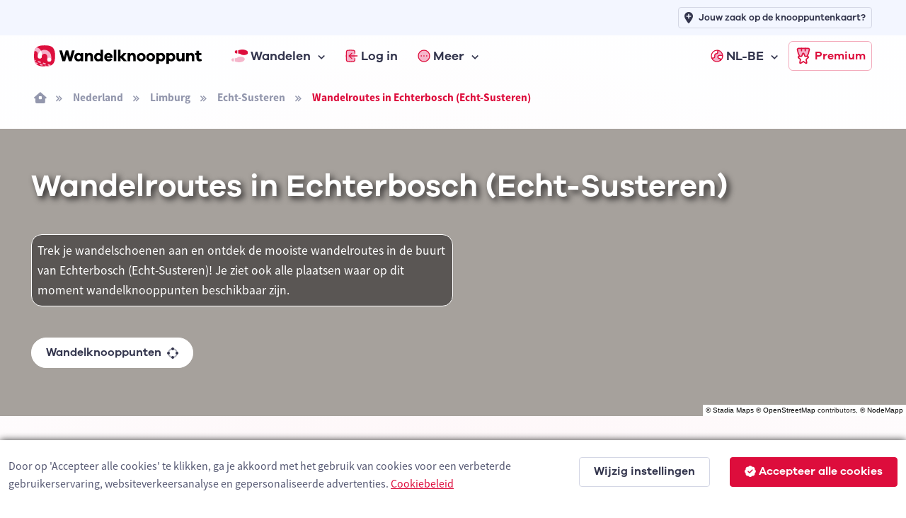

--- FILE ---
content_type: text/html; charset=utf-8
request_url: https://www.wandelknooppunt.be/nl-be/wandelen/routes/nederland/limburg/echt-susteren/echterbosch/a5-125990
body_size: 10706
content:



<!DOCTYPE html>
<html lang="nl-be">
<head>
    <meta charset="utf-8">
    <title>Wandelroutes in Echterbosch (Echt-Susteren) | Wandelknooppunt.be</title>
            <link rel="alternate" hreflang="nl-nl" href="https://www.wandelknooppunt.app/nl-nl/wandelen/routes/nederland/limburg/echt-susteren/echterbosch/a5-125990" />
            <link rel="alternate" hreflang="fr" href="https://www.nodemapp.com/fr/randonnee/itineraires/pays-bas/limbourg/echt-susteren/echterbosch/a5-125990" />
            <link rel="alternate" hreflang="de" href="https://www.nodemapp.com/de/wandern/routen/niederlande/limburg/echt-susteren/echterbosch/a5-125990" />
            <link rel="alternate" hreflang="en" href="https://www.nodemapp.com/en/hiking/routes/netherlands/limburg/echt-susteren/echterbosch/a5-125990" />
            <link rel="alternate" hreflang="nl-be" href="https://www.wandelknooppunt.be/nl-be/wandelen/routes/nederland/limburg/echt-susteren/echterbosch/a5-125990" />
    
<!-- Viewport -->
<meta name="viewport" content="width=device-width, initial-scale=1.0, minimum-scale=1.0, maximum-scale=1.0, user-scalable=no">
        <meta name="description" content="Wandelroutes en wandelknooppunten in de buurt van Echterbosch (Echt-Susteren). Trek je wandelschoenen aan en ontdek de mooiste wandelroutes!">
<!-- Favicon and Touch Icons -->
<link rel="apple-touch-icon" sizes="180x180" href="/assets/favicon/apple-touch-icon-hike.png">
<link rel="icon" type="image/png" sizes="32x32" href="/assets/favicon/favicon-32x32-hike.png">
<link rel="icon" type="image/png" sizes="16x16" href="/assets/favicon/favicon-16x16-hike.png">
<link rel="manifest" href="/assets/favicon/site-hike.webmanifest?v=1">
<link rel="mask-icon" href="/assets/favicon/safari-pinned-tab-hike.svg" color="#dd0d3c">
<meta name="msapplication-TileColor" content="#dd0d3c">


<link rel="canonical" href="https://www.wandelknooppunt.be/nl-be/wandelen/routes/nederland/limburg/echt-susteren/echterbosch/a5-125990" />
<meta name="theme-color" content="#ffffff">
<meta name="msapplication-config" content="/assets/favicon/browserconfig-hike" />



<!-- Vendor Styles -->
<link rel="stylesheet" href="/assets/vendor/boxicons/css/boxicons.min.css?v=1" />
<link rel="stylesheet" href="/assets/vendor/swiper/swiper-bundle.min.css?v=1" />
<link rel="stylesheet" href="/assets/css/fonts-internal.min.css?v=3">

<!-- Main Theme Styles + Bootstrap -->
<link rel="stylesheet" href="/assets/css/theme-hike.min.css?v=1" defer>
<!-- Custom CSS -->
<link href='/assets/css/maplibre.css?v=2' rel='stylesheet' defer/>
<link rel="stylesheet" href="/assets/css/custom.css?v=70" defer>
<link rel="stylesheet" href="/assets/css/tips-for-map.css?v=110">

<script src="https://kit.fontawesome.com/8c158444fb.js" crossorigin="anonymous" async></script>


    <!-- Google tag (gtag.js) -->
    <script async src="https://www.googletagmanager.com/gtag/js?id=G-MGYD86PCVN"></script>
    <script>
        window.dataLayer = window.dataLayer || [];
        function gtag() { dataLayer.push(arguments); }
        gtag('js', new Date());
        gtag('config', 'G-MGYD86PCVN');
    </script>




    <link rel="stylesheet" href="/assets/css/ion.rangeSlider.hike.min.css" />

    <script src="https://cdn.jsdelivr.net/npm/@splidejs/splide@4.1.4/dist/js/splide.min.js"></script>
    <link href="https://cdn.jsdelivr.net/npm/@splidejs/splide@4.1.4/dist/css/splide.min.css" rel="stylesheet">
    

    <script src="/assets/js/custom/ai.min.js?v=1" async></script>
    <script src="https://cdnjs.cloudflare.com/ajax/libs/echarts/5.3.3/echarts.min.js" defer></script>

    <style>
        html, body {
            overflow-x:hidden;
            margin: 0;
            padding: 0;
            width:100%;
        }
    </style>

</head>


<!-- Body -->
<body>

    <!-- Page loading spinner -->
    <div class="page-loading active">
        <div class="page-loading-inner">
            <div class="page-spinner"></div><span>Loading...</span>
        </div>
    </div>


    <!-- Page wrapper for sticky footer -->
    <!-- Wraps everything except footer to push footer to the bottom of the page if there is little content -->
    <main class="page-wrapper gradientBackgroundhike">


        

    <header class="header navbar navbar-expand-lg navbar-sticky">

        <div class="container px-3 mt-0 mt-lg-5">
            <a href="/nl-be" class="navbar-brand pe-1">
                <img src="/assets/img/custom/svg/wandelknooppunt.svg" style="height:30px;" alt="Logo van Wandelknooppunt.be"/>
            </a>
            <div id="navbarNav" class="offcanvas offcanvas-end">
                <div class="offcanvas-header border-bottom">
                    <h5 class="offcanvas-title">Menu</h5>
                    <button type="button" class="btn-close" data-bs-dismiss="offcanvas" aria-label="Close"></button>
                </div>
                <div class="offcanvas-body">
                    <ul class="navbar-nav me-auto mb-2 mb-lg-0">
                        <li class="nav-item dropdown">
                            <a href="#" class="nav-link dropdown-toggle" data-bs-toggle="dropdown">
                                <img src="/assets/img/custom/svg/sl-hiker.svg" style="height:18px;" class="me-1" alt="navigatie-icoon"/> Wandelen
                            </a>
                            <div class="dropdown-menu">
                                <div class="d-lg-flex pt-lg-3">

                                    <div class="mega-dropdown-column">
                                        <h6 class="px-3 mb-2">Wandelen</h6>
                                        <ul class="list-unstyled">
                                            <li>
                                                <a href="/nl-be/wandelen/knooppunten/routeplanner" class="dropdown-item">Wandelrouteplanner</a>
                                            </li>
                                            <li>
                                                <a href="/nl-be/wandelen/ontdekken" class="dropdown-item">Ontdek wandelroutes</a>
                                            </li>
                                            <li>
                                                <a href="/nl-be/wandelen/pathfinder" class="dropdown-item">Pathfinders</a>
                                            </li>
                                            <li>
                                                <a href="/nl-be/wandelen/langeafstandswandelingen" class="dropdown-item">Langeafstandswandelingen</a>
                                            </li>
                                            <li>
                                                <a href="/nl-be/wandelen/importeren" class="dropdown-item">Importeer wandelroute</a>
                                            </li>

                                            <li>
                                                <a href="/nl-be/wandelen/app" class="dropdown-item">Wandel app</a>
                                            </li>
                                        </ul>
                                    </div>



                                </div>
                            </div>
                        </li>


                            <li class="nav-item">
                                <a href="/nl-be/inloggen" class="nav-link">
                                    <img src="/assets/img/custom/svg/sl-login-hike.svg" style="width:18px;" class="me-1" alt="navigatie-icoon"/> Log in
                                </a>
                            </li>


                        <li class="nav-item dropdown">
                            <a href="#" class="nav-link dropdown-toggle" data-bs-toggle="dropdown">
                                <img src="/assets/img/custom/svg/sl-more-hike.svg" style="width:18px;" class="me-1" alt="navigatie-icoon"/> Meer
                            </a>
                            <ul class="dropdown-menu">

                                <li>
                                    <a href="/nl-be/op-de-route" class="dropdown-item">Logies, eten, drinken &amp; service</a>
                                </li>
                                <li>
                                    <a href="/nl-be/adverteren" class="dropdown-item">Adverteren</a>
                                </li>
                                <li>
                                    <a href="/nl-be/premium" class="dropdown-item">Wat is Premium?</a>
                                </li>
                                <li>
                                    <a href="/nl-be/wandelen/nieuws" class="dropdown-item">Wandelnieuws</a>
                                </li>
                                <li>
                                    <a href="/nl-be/over-ons" class="dropdown-item">Over ons</a>
                                </li>
                                <li>
                                    <a href="/nl-be/help" class="dropdown-item">Hulp nodig?</a>
                                </li>
                                <li>
                                    <a href="/nl-be/contact" class="dropdown-item">Contact</a>
                                </li>

                            </ul>
                        </li>


                            <li class="nav-item dropdown ms-lg-auto">
                                <a href="#" class="nav-link dropdown-toggle" data-bs-toggle="dropdown">
                                    <img src="/assets/img/custom/svg/sl-lang-hike.svg" style="width:18px;" class="me-1" alt="navigatie-icoon"/> NL-BE
                                </a>
                                <ul class="dropdown-menu">

<li><a class="dropdown-item" href="https://www.wandelknooppunt.app/nl-nl/wandelen/routes/nederland/limburg/echt-susteren/echterbosch/a5-125990">NL-NL</a></li><li><a class="dropdown-item" href="https://www.nodemapp.com/fr/randonnee/itineraires/pays-bas/limbourg/echt-susteren/echterbosch/a5-125990">FR</a></li><li><a class="dropdown-item" href="https://www.nodemapp.com/de/wandern/routen/niederlande/limburg/echt-susteren/echterbosch/a5-125990">DE</a></li><li><a class="dropdown-item" href="https://www.nodemapp.com/en/hiking/routes/netherlands/limburg/echt-susteren/echterbosch/a5-125990">EN</a></li>                                </ul>
                            </li>


                    </ul>
                </div>
                <div class="offcanvas-header border-top">
                    <a href="/nl-be/premium" class="btn btn-outline-primary w-100">
                        <img src="/assets/img/custom/svg/sl-subscribe-hike.svg" style="width:24px;" class="me-1" alt="navigatie-icoon"/>
                        Premium
                    </a>
                </div>
            </div>

            <button type="button" class="navbar-toggler" data-bs-toggle="offcanvas" data-bs-target="#navbarNav" aria-controls="navbarNav" aria-expanded="false" aria-label="Toggle navigation">
                <span class="navbar-toggler-icon"></span>
            </button>
            <a href="/nl-be/premium" class="btn btn-outline-primary btn-sm fs-sm rounded d-none d-lg-inline-flex px-2">
                <img src="/assets/img/custom/svg/sl-subscribe-hike.svg" style="width:24px;" class="me-1" alt="navigatie-icoon"/>
                Premium
            </a>
        </div>

        <div style="position:absolute;top: 0;left: 0;height: 50px;width: 100%;" class="bg-secondary d-none d-lg-block">
            <div class="container px-3 text-end">
                <a class="btn btn-outline-secondary btn-sm py-1 fs-1 px-2" style="margin-top:10px;" href="/nl-be/adverteren">
                    <i class="fa-solid fa-location-plus me-2"></i>
                    <span style="font-size: 13px;">Jouw zaak op de knooppuntenkaart?</span>
                </a>
            </div>
        </div>

    </header>


        <div class="container px-3 py-3 d-none d-lg-block">

            <nav aria-label="breadcrumb">
                <ol class="breadcrumb">
                    <li class="breadcrumb-item"><a href="/nl-be"><i class="fa-solid fa-house-window"></i></a></li>

                            <li class="breadcrumb-item"><a href="/nl-be/wandelen/routes/nederland/a1-2">Nederland</a></li>
                            <li class="breadcrumb-item"><a href="/nl-be/wandelen/routes/nederland/limburg/a2-13">Limburg</a></li>

                    <li class="breadcrumb-item"><a href="/nl-be/wandelen/routes/nederland/limburg/echt-susteren/a3-456">Echt-Susteren</a></li>

                    <li class="breadcrumb-item active" aria-current="page">Wandelroutes in Echterbosch (Echt-Susteren)</li>
                </ol>
            </nav>

        </div>

        <!-- Hero -->
        <section class="overflow-hidden pt-1 position-relative">

                    <div style="position:absolute;top:0;bottom:0;right:0;left:0;" id="bannerMap" class="bg-secondary"></div>
                    <div style="position:absolute;top:0;bottom:0;right:0;left:0;background: rgba(40, 38, 38, 0.4);z-index:0;"></div>
                    <p style="position:absolute;right:0px;bottom:0px;font-size:10px;z-index:500;background:white;color:#282626;font-family:arial;" class="d-inline-block p-0 m-0 px-1 customAttributionGen">&copy; <a href="https://stadiamaps.com/" target="_blank">Stadia Maps</a> &copy; <a target="_top" rel="noopener" href="https://openstreetmap.org">OpenStreetMap</a> contributors, &copy; <a target="_top" rel="noopener" href="https://www.nodemapp.com">NodeMapp</a></p>

            <div class="container pt-3 pt-sm-0 pt-xl-0 position-relative">
                <div class="row pt-5 pb-5 flex-center">

                    <div class="col-12 pb-3 pb-md-0 text-center text-lg-start">

                        <h1 class="pb-md-3 text-white" style="text-shadow: #282626 0.1em 0.1em 0.2em;" >Wandelroutes in Echterbosch (Echt-Susteren)</h1>

                                <p class="text-white p-2 mt-4 w-100 w-lg-50" style="background-color: rgba(40, 38, 38, 0.6); border-radius: 15px; border: 1px solid white;">Trek je wandelschoenen aan en ontdek de mooiste wandelroutes in de buurt van Echterbosch (Echt-Susteren)! Je ziet ook alle plaatsen waar op dit moment wandelknooppunten beschikbaar zijn.</p>

                        <p>
                            <a class="btn btn-light border-2 rounded-pill btn-sm mt-4 fs-0 py-2" href="/nl-be/wandelen/knooppunten/routeplanner/nederland/limburg/echt-susteren/echterbosch/a5-125990">Wandelknooppunten <span class="fa-duotone fa-draw-circle ms-2" data-fa-transform="shrink-6 down-1"></span></a>
                        </p>


                    </div>


                </div>
            </div>
        </section>

        
        <section class="pt-5">

            <div class="container">
                
                <div class="row align-items-center flex-column">
                    <div class="col-auto">
                        <button type="button" class="btn  rounded-pill btn-sm me-2 mb-3 d-none" onclick="openTab('officialroutes');" id="buttonofficialroutes"><i class="fa-sharp fa-regular fa-shield-check me-2"></i> Offici&#xEB;le routes</button>
                        <button type="button" class="btn btn-secondary rounded-pill btn-sm me-2 mb-3 d-none" onclick="openTab('pathfinders');" id="buttonpathfinders"><i class="fa-sharp fa-regular fa-user-shield me-2"></i> Pathfinders</button>
                        <button type="button" class="btn btn-primary rounded-pill btn-sm mb-3" onclick="openTab('surpriseme');" id="buttonsurpriseme"><i class="fa-sharp fa-regular fa-gift me-2"></i> Surprise Me</button>
                    </div>





                    <div class="col-12 mt-3 surpriseme " style="max-width:700px;">
                            <p class="text-center">Zoek je een avontuur? Probeer onze &#x27;Surprise Me&#x27;-functie! Vul je voorkeuren hieronder in, en wij zullen een aantal wandelingen voorstellen die gebruikmaken van de wandelknooppunten in Echterbosch (Echt-Susteren). De routes worden real-time berekend met behulp van het wandelknooppuntennetwerk.</p>
                        </div>

                </div>

            </div>

        </section>



        <section class="discoverFeedhike p-0 py-4 mt-4 surpriseme  px-3" style="overflow-x:hidden;max-width:100%;">


             <div class="container px-4">

                <div class="row">

                    <div class="col-12 p-0">

                        <div class="row justify-content-center">


                            <div style="max-width:450px;" class="bg-white p-4 rounded">

                                <div class="col-12">
                <label class="form-label" for="distanceRoutesSM">Hoe ver wil je ongeveer wandelen?</label>
                <input type="text" id="distanceRoutesSM" name="distanceRoutesSM" value="" />
            </div>
            <div class="col-12 my-4">
                <div class="form-check form-switch alignCheckBoxLeft">
                    <input type="checkbox" class="form-check-input" id="chooseDirectionSwitch" onclick="toggleDirectionSelector()">
                    <label class="form-check-label" for="chooseDirectionSwitch">kies richting waarin je wilt wandelen</label>
                </div>
            </div>

            <div class="col-12 text-center bg-secondary py-3 mt-3 mb-3 d-none" id="directionSelectorContainer">
                <p class="text-center galano-bold pb-0 mb-2" id="writtenDirection">noord</p>
                <img src="/assets/img/custom/svg/ic-sl-direction-hike.svg" style="width:80px;" class="directionSelector" id="rotatedRose" alt="Icoon richting kiezen"/>
            </div>

            <div class="col-12">
                <label for="smNumberOfRoutes" class="form-label">Hoeveel suggestieroutes wil je zien?</label>
                <select class="form-select form-select-sm" id="smNumberOfRoutes" size="1" name="smNumberOfRoutes">
                    <option value="2">2</option>
                    <option value="3">3</option>
                </select>
            </div>

            <div class="col-12 mt-4">
                <a class="btn btn-primary btn-lg buttonWithLoader w-100" id="btnSurpriseMe" onclick="surpriseMe()">
                    <i class="fa-solid fa-gift fa-lg me-2 buttonIcon"></i>
                    <span class="fas fa-circle-notch fa-spin fa-lg me-2 buttonLoader d-none"></span>
                    <span class="buttonLoaderText d-none">Routes bepalen...</span>
                    <span class="buttonText">Surprise Me!</span>
                </a>
            </div>


                            </div>
                            


                        </div>

                    </div>

                </div>

            </div>


        </section>

        <section class="p-0 surpriseme " style="overflow-x:hidden;max-width:100%;">



            <div class="container mt-4 d-none" id="mapWrapper">

                <div class="row">

                    <div class="col-12 col-lg-8 d-flex" style="height:550px;">

                        <div style="flex: 1;display:flex;position:relative;">

                            <div style="flex: 1;" id="mapSurpriseMe" class="rounded"></div>

                        </div>


                    </div>

                    <div class="col-12 mt-3 mt-lg-0 col-lg-4">
                        <div class="swiper overflow-hidden w-100" style="max-height: 550px;" data-swiper-options='{
                "direction": "vertical",
                "slidesPerView": "auto",
                "freeMode": true,
                "mousewheel": true
              }'>
                            <div class="swiper-wrapper pe-md-2">
                                <div class="swiper-slide h-auto px-2">

                                    <div class="row row-cols-md-1 row-cols-sm-1 row-cols-1" id="listSurpriseMe">
                                    </div>
                                </div>
                            </div>
                        </div>
                    </div>
                </div>
            </div>


        </section>


        <section class="pt-5 pb-5">

            <div class="container">

                <div class="row flex-center g-0">
                    <div class="col-12 position-relative">

                        <div class="row">
                            <div class="col-12">
                                <div class="card mb-3 h-lg-100">
                                    <div class="card-header">
                                        <div class="row flex-between-end">
                                            <div class="col-12 align-self-center">
                                                <h5 class="mb-0">Locatie Echterbosch (Echt-Susteren)</h5>
                                            </div>
                                        </div>
                                    </div>
                                    <div class="card-body bg-light">
                                        <div id="main" style="height:260px;" class="d-flex align-items-center justify-content-center">
                                            <lottie-player src="/falcon/custom-assets/js/lottie-loader-hike.json" background="transparent" speed="1" style="width: 250px; height: 260px;" loop autoplay></lottie-player>
                                        </div>
                                    </div>
                                </div>
                            </div>
                        </div>

                    </div>
                </div>

            </div>


        </section>




    </main>


    
<!-- Footer -->
<footer class="footer dark-mode bg-dark pt-5 pb-4 pb-lg-5 w-100">
    <div class="container text-center pt-lg-3">


        <div class="navbar-brand justify-content-center text-dark mb-2 mb-lg-4">
            <img src="/assets/img/custom/svg/nodemapp-logo-darkmode.svg" class="me-2" width="180" alt="Logo van NodeMapp">
        </div>
        <ul class="nav justify-content-center pt-3 pb-5 ">
            <li class="nav-item"><a href="/nl-be/over-ons" class="nav-link">Over ons</a></li>
            <li class="nav-item"><a href="/nl-be/contact" class="nav-link">Contact</a></li>
            <li class="nav-item"><a href="/nl-be/gebruiksvoorwaarden" class="nav-link">Gebruiksvoorwaarden</a></li>
            <li class="nav-item"><a href="/nl-be/privacybeleid" class="nav-link">Privacybeleid</a></li>
            <li class="nav-item"><a href="/nl-be/cookies" class="nav-link">Cookies</a></li>
        </ul>
        <div class="d-flex justify-content-center ">

                <a href="https://www.facebook.com/wandelknooppunt" class="btn btn-icon btn-secondary btn-facebook mx-2" target="_blank">
                    <i class="fa-brands fa-facebook-f"></i>
                </a>
                <a href="https://www.instagram.com/wandelknpt" class="btn btn-icon btn-secondary btn-instagram mx-2" target="_blank">
                    <i class="fa-brands fa-instagram"></i>
                </a>
                <a href="https://x.com/wandelknooppunt" class="btn btn-icon btn-secondary btn-twitter mx-2" target="_blank">
                    <i class="fa-brands fa-x-twitter"></i>
                </a>

            
        </div>
        <p class="nav d-block fs-sm text-center pt-5 mt-lg-4 mb-0">
            <span class="opacity-80">&copy; 2026 NodeMapp BV</span>
        </p>
    </div>
</footer>



    

<div class="modal fade" id="noSessionModal" data-bs-backdrop="static" data-bs-keyboard="false" tabindex="-1" role="dialog">
    <div class="modal-dialog modal-md modal-dialog-centered" role="document">
        <div class="modal-content">
            <div class="modal-header">
                <h5 class="modal-title">Niet ingelogd</h5>
            </div>
            <div class="modal-body mdlNoSessionText">
                <p></p>
            </div>
            <div class="modal-footer">
                <button type="button" class="btn btn-primary btn-sm" data-bs-dismiss="modal">OK</button>
            </div>
        </div>
    </div>
</div>
<div class="modal fade" id="rtpProhike" tabindex="-1" role="dialog">
    <div class="modal-dialog modal-lg modal-dialog-centered" role="document">
        <div class="modal-content">
            <div class="modal-header">
                <h5 class="modal-title">Routeplanner Pro</h5>
                <button type="button" class="btn-close" data-bs-dismiss="modal" aria-label="Close"></button>
            </div>
            <div class="modal-body">
                <p>De <strong>Routeplanner Pro</strong> is op onze nieuwe website wat veranderd. De mogelijkheid om routes te plannen die afwijken van het wandelnetwerk zit nu geïntegreerd in onze knooppuntenplanner (lees verder onder afbeelding):</p>
                <p class="text-center"><img src="/assets/img/custom/hike-pro.jpg" alt="Icoon oude Routelanner Pro" loading="lazy" /></p>
                <p>Als je naar onze routeplanner surft, kan je rechtsboven op het <strong>magneet-symbool</strong> duwen. Als je daarna voor <strong>Offgrid (auto)</strong> (automatische routeplanning) of <strong>Offgrid (manueel)</strong> (manueel plaatsen verbinden) kiest, kan je plaatsen op de kaart selecteren en een route plannen die (deels of volledig) afwijkt van het wandelnetwerk.</p>
                <p>Je kan tussen de Knooppunt-en Offgrid-modus switchen om een route te maken die deels langs knooppunten loopt en deels afwijkt van het knooppuntennetwerk.</p>
            </div>
            <div class="modal-footer">
                <a class="btn btn-primary btn-sm" href="/nl-be/wandelen/knooppunten/routeplanner">Naar routeplanner</a>
            </div>
        </div>
    </div>
</div>
<div class="modal fade" id="rtpProbike" tabindex="-1" role="dialog">
    <div class="modal-dialog modal-lg modal-dialog-centered" role="document">
        <div class="modal-content">
            <div class="modal-header">
                <h5 class="modal-title">Routeplanner Pro</h5>
                <button type="button" class="btn-close" data-bs-dismiss="modal" aria-label="Close"></button>
            </div>
            <div class="modal-body">
                <p>De <strong>Routeplanner Pro</strong> is op onze nieuwe website wat veranderd. De mogelijkheid om routes te plannen die afwijken van het fietsnetwerk zit nu geïntegreerd in onze knooppuntenplanner (lees verder onder afbeelding):</p>
                <p class="text-center"><img src="/assets/img/custom/bike-pro.jpg" alt="Icoon oude Routelanner Pro" loading="lazy"/></p>
                <p>Als je naar onze routeplanner surft, kan je rechtsboven op het <strong>magneet-symbool</strong> duwen. Als je daarna voor <strong>Offgrid (auto)</strong> (automatische routeplanning) of <strong>Offgrid (manueel)</strong> (manueel plaatsen verbinden) kiest, kan je plaatsen op de kaart selecteren en een route plannen die (deels of volledig) afwijkt van het fietsnetwerk.</p>
                <p>Je kan tussen de Knooppunt-en Offgrid-modus switchen om een route te maken die deels langs knooppunten loopt en deels afwijkt van het knooppuntennetwerk.</p>
            </div>
            <div class="modal-footer">
                <a class="btn btn-primary btn-sm" href="/nl-be/fietsen/knooppunten/routeplanner">Naar routeplanner</a>
            </div>
        </div>
    </div>
</div>
<div class="modal fade" id="checkModal" tabindex="-1" role="dialog">
    <div class="modal-dialog modal-md modal-dialog-centered" role="document">
        <div class="modal-content">
            <div class="modal-body">
                <div class="col-12 text-center mb-4">
                    <img src="/assets/img/custom/svg/ic-sl-check-hike.svg" style="width:70px;" alt="Icoon bevestiging actie" loading="lazy"/>
                </div>

                <p></p>
            </div>
            <div class="modal-footer">
                <button type="button" class="btn btn-primary btn-sm" data-bs-dismiss="modal">OK</button>
            </div>
        </div>
    </div>
</div>
<div class="modal fade" id="errorModal" tabindex="-1" role="dialog">
    <div class="modal-dialog modal-md modal-dialog-centered" role="document">
        <div class="modal-content">
            <div class="modal-header">
                <h5 class="modal-title">Melding</h5>
                <button type="button" class="btn-close" data-bs-dismiss="modal" aria-label="Close"></button>
            </div>
            <div class="modal-body mdlErrorText">
                <p></p>
            </div>
            <div class="modal-footer">
                <button type="button" class="btn btn-primary btn-sm" data-bs-dismiss="modal">OK</button>
            </div>
        </div>
    </div>
</div>
<div class="modal fade" id="noSubModal" tabindex="-1" role="dialog">
    <div class="modal-dialog modal-dialog-centered" role="document">
        <div class="modal-content">
            <div class="modal-header">
                <h5 class="modal-title">Premium</h5>
                <button type="button" class="btn-close" data-bs-dismiss="modal" aria-label="Close"></button>
            </div>
            <div class="modal-body mdlErrorText">
                <p></p>
            </div>
            <div class="modal-footer">
                <a href="/nl-be/premium" class="btn btn-outline-dark btn-sm d-none" id="upgradePlusButton">
                    <img src="/assets/img/custom/svg/sl-subscribe-plus.svg" style="height:24px;" class="me-1" alt="Icoon Premium Plus" loading="lazy"/>
                    Upgrade naar Premium Plus
                </a>
                <a href="/nl-be/premium" class="btn btn-outline-primary btn-sm d-none" id="upgradeButton">
                    <img src="/assets/img/custom/svg/sl-subscribe-hike.svg" style="width:24px;" class="me-1" alt="Icoon Premium" loading="lazy"/>
                    Upgrade naar Premium
                </a>
                <button type="button" class="btn btn-secondary btn-sm" data-bs-dismiss="modal">OK</button>
            </div>
        </div>
    </div>
</div>
<div class="modal fade" tabindex="-1" id="confirmLogoutModal" role="dialog">
    <div class="modal-dialog modal-dialog-centered" role="document">
        <div class="modal-content">
            <div class="modal-header">
                <h5 class="modal-title">Uitloggen</h5>
                <button type="button" class="btn-close" data-bs-dismiss="modal" aria-label="Close"></button>
            </div>
            <div class="modal-body">
                <p>Weet je zeker dat je wilt uitloggen?</p>
            </div>
            <div class="modal-footer">
                <button type="button" class="btn btn-secondary btn-sm button50" data-bs-dismiss="modal">Nee</button>
                <button type="button" class="btn btn-primary btn-sm buttonWithLoader" id="logoutButton" onclick="logout()">
                    <span class="fas fa-circle-notch fa-spin fa-lg buttonLoader d-none"></span>
                    <span class="buttonText">Ja</span>
                </button>
            </div>
        </div>
    </div>
</div>
<div class="modal fade" tabindex="-1" id="loadedConfirmModal" role="dialog">
    <div class="modal-dialog modal-dialog-centered" role="document">
        <div class="modal-content">
            <div class="modal-header">
                <h5 class="modal-title">Bevestiging</h5>
                <button type="button" class="btn-close" data-bs-dismiss="modal" aria-label="Close"></button>
            </div>
            <div class="modal-body">
                <p></p>
            </div>
            <div class="modal-footer">
                <button type="button" class="btn btn-secondary btn-sm" data-bs-dismiss="modal">Nee</button>
                <button type="button" class="btn btn-primary btn-sm" data-bs-dismiss="modal" id="loadedConfirmYesButton">Ja</button>
            </div>
        </div>
    </div>
</div>
<div class="modal" tabindex="-1" id="loginCodeModal" data-bs-backdrop="static" data-bs-keyboard="false" role="dialog">
    <div class="modal-dialog modal-dialog-centered" role="document">
        <div class="modal-content">
            <div class="modal-header">
                <h5 class="modal-title">Logincode</h5>
                <button type="button" class="btn-close" data-bs-dismiss="modal" aria-label="Close" onclick="cancelTimer();"></button>
            </div>
            <div class="modal-body">
                <p>Met deze QR-code of tekstcode kan je inloggen in onze app. Open het loginscherm van onze app en duw op de knop met QR-code. Je kan in hetzelfde scherm ook de tekstcode (<strong>hoofdlettergevoelig!</strong>) invoeren indien dat je voorkeur geniet.</p>

                <p class="mt-2 mb-1 small text-center">Resterende tijd om in te loggen met deze code:</p>
                <p id="timerlogincode" class="text-center mt-0 p-2 fs-3 fw-bold" style="background: #f5f5f5;">01:00</p>
                <p id="qrlogin" class="text-center mt-2"></p>
                <p id="logincode" class="text-center mt-2 p-2 fs-3 fw-bold" style="background: #f5f5f5;"></p>
            </div>
        </div>
    </div>
</div>

<div class="modal fade" id="modalAllRoutes" tabindex="-1" role="dialog">
        <div class="modal-dialog modal-fullscreen" role="document">
            <div class="modal-content overflow-hidden">
                <div class="modal-header">
                <h5 class="modal-title">Overzicht alle wandelroutes Echterbosch (Echt-Susteren)</h5>
                <button class="btn-close" type="button" aria-label="Close" onclick="closeAllRoutesModal();"></button>
            </div>
              <div class="modal-body overflow-hidden p-0" id="allRoutesContainer">
              </div>
            </div>
         </div>
    </div>

        <div class="modal fade" tabindex="-1" id="reviewModal" data-bs-backdrop="static" data-bs-keyboard="false">
        <div class="modal-dialog modal-dialog-centered modal-lg">
            <div class="modal-content">
                <div class="modal-header">
                    <h5 class="modal-title"></h5>
                    <button type="button" class="btn-close" data-bs-dismiss="modal"></button>
                </div>
                <div class="modal-body">

                    <div class="alert d-none alert-success" role="alert">
                        <i class="fa-sharp fa-solid fa-circle-check me-3"></i>
                        <div class="okText galano-bold"></div>
                    </div>

                    <div class="alert d-none alert-danger" role="alert">
                        <i class="fa-solid fa-circle-exclamation me-3"></i>
                        <div class="errorText galano-bold"></div>
                    </div>

                    <p id="reviewIntro" class="mb-0 pb-0"></p>


                    <div class="col-12 mt-0" id="routestars">
                        Hoeveel sterren geef je de route?<br />
                        <div class="routerating">
                        </div>
                    </div>

                    <div class="mt-3 text-end">
                        <textarea class="form-control" id="reviewText" rows="5" placeholder="" maxlength="350" style="resize: none;font-size:16px;"></textarea>
                        <small>resterende karakters: <b><span id="remainingD">350</span></b></small>
                    </div>



                    <div class="mt-3">
                        <div class="form-check form-switch">
                            <input class="form-check-input" id="publishName" type="checkbox" name="publishName" />
                            <label class="form-check-label" for="publishName" id="publishNameLabel"></label>
                        </div>
                    </div>

                </div>

                <div class="modal-footer">
                    <a class="btn btn-primary btn-lg buttonWithLoader" id="publishReviewButton" onclick="publishReview();">
                        <i class="fa-solid fa-paper-plane fa-lg me-2 buttonIcon"></i>
                        <span class="fas fa-circle-notch fa-spin fa-lg buttonLoader d-none"></span>
                        <span class="buttonText"></span>
                    </a>
                </div>

            </div>
        </div>
    </div>


    

<script>
    (function () {
        window.onload = function () {
            const preloader = document.querySelector('.page-loading');
            preloader.classList.remove('active');
            setTimeout(function () {
                preloader.remove();
            }, 500);
        };
    })();
</script>

<script src='/assets/js/custom/maplibre.js?v=2'></script>

<script src="https://cdn.jsdelivr.net/npm/axios/dist/axios.min.js?v=1"></script>
<script src="https://ajax.googleapis.com/ajax/libs/jquery/3.6.0/jquery.min.js"></script>
<script src="/assets/js/custom/jquery.autocomplete.min.js"></script>


<!-- Vendor Scripts -->
<script src="/assets/js/custom/lottie.min.js?v=1" async></script>
<script src="/assets/vendor/bootstrap/dist/js/bootstrap.bundle.min.js?v=1"></script>
<script src="/assets/vendor/smooth-scroll/dist/smooth-scroll.polyfills.min.js?v=1"></script>
<script src="/assets/vendor/rellax/rellax.min.js?v=1"></script>
<script src="/assets/vendor/swiper/swiper-bundle.min.js?v=1"></script>

<!-- Main Theme Script -->
<script src="/assets/js/theme.min.js?v=1"></script>
<script src="/assets/js/custom/general.min.js?v=2"></script>
<script src="https://cdn.jsdelivr.net/npm/idb@8/build/umd.js"></script>

    <script src="/assets/js/custom/cookie.consent.min.js?v=1" defer></script>



    <script type="text/javascript">
        var language = 'nl';
        var culture = 'nl-be';
        var routeType = 'hike';
        var nmplabs_Session = '5c9eac1ba0e7ea28c269e77a3bfd095bea4af7d2';
        var locationBannerMap = [[51.073646,5.975916]];
        var regionId = 13;
        var realRegionId = 125990;
        var realRegionLevel = 5;
        var regionLevel = 2;
        var regionName = "lowest";
        var markPoint = "{\"name\":\"Echterbosch\",\"tooltip\":{\"nl\":\"Echterbosch\",\"fr\":\"Echterbosch\",\"de\":\"Echterbosch\",\"en\":\"Echterbosch\",\"da\":\"Echterbosch\",\"es\":\"Echterbosch\"},\"coord\":[5.975916,51.073646]}";
        var regionIdentifier = 'a5-125990';
        var urlToBanner = '';
        var alternativeRegion = false;
        var minDistance = 0;
        var maxDistance = 50;
        var minSelectedDistance = 0;
        var maxSelectedDistance = 50;
        var noChoicesText = 'Geen opties meer';
        var itemSelectText = 'Druk om te selecteren';
        var official = 'offici&#xEB;le route';
        var routeNumberString = '{0} route(s)';
        var loadMore = 'Laad meer';
        var autoTranslate = `automatisch vertaald`;
        var loggedIn = false;

        var loadedRouteIdsOfficial = [];
        var loadedRouteIdsPathfinder = [];
        var totalRoutesOfficialStart = 0;
        var totalRoutesPathfinderStart = 0;
        var urlToOverView = '/nl-be/wandelen/ontdekken';
        var currentsource = 'surpriseme';


        const windDirections = new Map();

        windDirections.set('N', 'noord');
        windDirections.set('NE', 'noordoost');
        windDirections.set('E', 'oost');
        windDirections.set('SE', 'zuidoost');
        windDirections.set('S', 'zuid');
        windDirections.set('SW', 'zuidwest');
        windDirections.set('W', 'west');
        windDirections.set('NW', 'noordwest');


    </script>

    <script src="https://cdnjs.cloudflare.com/ajax/libs/ion-rangeslider/2.3.1/js/ion.rangeSlider.min.js"></script>
    <script src="/assets/js/custom/rateit/rater.min.js"></script>
    <script src="/assets/js/custom/list/list.min.js"></script>
    <script src="/assets/js/custom/mapObject.js?v=40"></script>
    <script src="/assets/js/custom/interact/interact.min.js?v=1"></script>
    <script src="/assets/js/custom/tips-for-map.js?v=120"></script>
    <script src="/assets/js/custom/place2.js?v=10" async></script>
    <script src="/assets/js/custom/surpriseme.min.js?v=4"></script>



</body>
</html>


--- FILE ---
content_type: text/css
request_url: https://www.wandelknooppunt.be/assets/css/custom.css?v=70
body_size: 6474
content:

@keyframes likebeat {
    0%, 100% {
        transform: scale(1);
    }

    50% {
        transform: scale(1.2);
    }
}

.like-beat-animation {
    animation: likebeat 0.5s ease-in-out forwards;
}


.splide__pagination__page.is-active {
    background: var(--si-primary) !important;
}

.card-post-hike .splide__pagination__page.is-active {
    background: var(--si-hike) !important;
}

.card-post-bike .splide__pagination__page.is-active {
    background: var(--si-bike) !important;
}

.bike-action-hover:hover i {
    color: var(--si-bike) !important; /* Of gebruik een Bootstrap kleur zoals var(--bs-primary) */
}

.hike-action-hover:hover i {
    color: var(--si-hike) !important; /* Of gebruik een Bootstrap kleur zoals var(--bs-primary) */
}

.splide__pagination {
    bottom: -1.5em !important;
}

.splide-container {

    width: 100%;
    padding-bottom: 10px;
    padding-top: 10px;
}


.splide-image {
        
    background-size: cover;
    background-position: center; 
    background-repeat: no-repeat;
    
}

.splide-copyright {
    position: absolute;
    color: white;
    right: 5px;
    bottom: 5px;
    font-size: 10px;
    background-color: rgba(0, 0, 0, 0.5);
    border-radius: 10px;
    padding-left: 5px;
    padding-right: 5px;
}


img {
    -webkit-backface-visibility: hidden;
    -ms-transform: translateZ(0); /* IE 9 */
    -webkit-transform: translateZ(0); /* Chrome, Safari, Opera */
    transform: translateZ(0);
}

.pfAuthor a p {
    font-size: 0.9rem;
    color: #4f4f4f;
    font-weight:bold;
}

.pfAuthorFollow {

    display:inline-block;
}

    .pfAuthorFollow a {
        font-size: 0.9rem !important;
    }


.ellipsis-feed {

}

.pfAuthor p {
    font-size: 0.9rem !important;
}

.pfPostTitle {
    font-size: 1.01rem;
    font-family: GalanoGrotesqueBold !important;
    font-weight: normal !important;
    white-space: nowrap;
    overflow: hidden;
    text-overflow: ellipsis;
    width: 100%;
}

    .pfPostTitle a,
    .pfPostTitle a:visited,
    .pfPostTitle a:hover,
    .pfPostTitle a:focus,
    .pfPostTitle a:active {
        text-decoration: none;
        color: #3f3f3f !important;
    }


#publisherBioPublic p:first-child {
    padding-top: 0px;
    margin-top: 0px;
}

#publisherBioPublic p:last-child {
    padding-bottom: 0px;
    margin-bottom: 0px;
}

.pfActionContainerRoute {
    display: flex;
    width: 150px;
    border-radius: 10px;
}

.pfActionContainer {
    display: flex;
    width: 100%;
}

.pfActionContainerb {
    width: 100%;
}

.pfActionBox {
    display: flex;
    flex-direction: column;
    justify-content: center;
    align-items: center;
    flex: 1;
    padding: 12px;
    position: relative;
    text-align: center;
    box-sizing: border-box;
}

    .pfActionBox:not(:last-child)::after {
        content: "";
        position: absolute;
        right: 0;
        top: 35%;
        bottom: 35%;
        width: 2px;
        background-color: #000;
    }

    .pfActionBox a:hover {
        color: var(--si-primary) !important;
    }

.cardPfFeed {
    max-width: 750px !important;
    display: block !important;
    overflow: hidden;
}

#discoverNoResults {
    width: 100%;
    display: flex;
    flex-direction: column;
    align-items: center;
    padding-top: 40px;
    padding-bottom: 40px;
    padding-left: 16px;
    padding-right: 16px;
    justify-content: center;
}

#discoverNoResultsDialog {
    background: #fff;
    border-radius: 10px;
    padding: 20px;
    box-shadow: 0 4px 8px rgba(0,0,0,0.1);
    width: 100%;
    max-width: 750px;
    text-align: center;
}

.descFeedRoute {

    min-height:30px;

}

#discoverFeedPublisher {
    display: flex;
    flex-direction: column;
    align-items: center;
    padding-top: 40px;
    padding-bottom: 40px;
    width: 100%;
}

#discoverFeed {
    display: flex;
    flex-direction: column;
    align-items: center;
    padding-top: 40px;
    overflow: hidden;
    position: absolute;
    top: 0;
    left: 0;
    bottom: 0;
    right: 0;
    overflow: auto;
}

.discoverFeedbike {
    background-color: rgba(28, 157, 160, 0.3);
}

.discoverFeedhike {
    background-color: rgba(221, 13, 60, 0.3);
}


    .cardPfFeed .btn {
        padding: 10px;
    }



.pfPostContent {
    position: absolute;
    top: 0;
    left: 0;
    right: 0;
    bottom: 0;
}

.pfMapImageResizer img {
    position: absolute;
    left: 50%;
    bottom: 0;
    width: 100%;
    min-height: 100%;
    object-fit: cover;
    transform: translateX(-50%);
}

.pfPostWrapper1 {
    width: 100%;
    height: 0;
    padding-bottom: 40%;
    position: relative;
}

.pfPostGrid1 {
    display: grid;
    grid-template-columns: repeat(5, 1fr);
    grid-template-rows: repeat(2, 1fr);
    gap: 6px;
    padding:6px;
    height: 100%;
    width: 100%;
}

.pfMap1-map {
    grid-column-start: 1;
    grid-column-end: 3;
    grid-row-start: 1;
    grid-row-end: 3;
    background: white;
    display: flex;
    justify-content: center;
    align-items: flex-end;
    overflow: hidden;
}

.pfMap1-1 {
    grid-column-start: 3;
    grid-column-end: 6;
    grid-row-start: 1;
    grid-row-end: 3;
    justify-content: center;
    align-items: center;
    overflow: hidden;
    position:relative;
}


.pfPostWrapper2 {
    width: 100%;
    height: 0;
    padding-bottom: 50%;
    position: relative;
}

.pfPostGrid2 {
    display: grid;
    grid-template-columns: repeat(8, 1fr);
    grid-template-rows: repeat(4, 1fr);
    gap: 6px;
    padding: 6px;
    height: 100%;
    width: 100%;
}

.pfMap2-map {
    grid-column-start:1;
    grid-column-end: 5;
    grid-row-start: 1;
    grid-row-end: 5;
    background: white;
    display: flex;
    justify-content: center;
    align-items: flex-end;
    overflow: hidden;
}

.pfMap2-1 {
    grid-column-start: 5;
    grid-column-end: 9;
    grid-row-start: 1;
    grid-row-end: 3;
    justify-content: center;
    align-items: center;
    overflow: hidden;
    position: relative;
}


.pfMap2-2 {
    grid-column-start: 5;
    grid-column-end: 9;
    grid-row-start: 3;
    grid-row-end: 5;
    justify-content: center;
    align-items: center;
    overflow: hidden;
    position: relative;
}


.pfPostWrapper3 {
    width: 100%;
    height: 0;
    padding-bottom: 50%;
    position: relative;
}

.pfPostGrid3 {
    display: grid;
    grid-template-columns: repeat(8, 1fr);
    grid-template-rows: repeat(4, 1fr);
    gap: 6px;
    padding: 6px;
    height: 100%;
    width: 100%;
}

.pfMap3-map {
    grid-column-start: 1;
    grid-column-end: 5;
    grid-row-start: 1;
    grid-row-end: 5;
    background: white;
    display: flex;
    justify-content: center;
    align-items: flex-end;
    overflow: hidden;
}

.pfMap3-1 {
    grid-column-start: 5;
    grid-column-end: 9;
    grid-row-start: 1;
    grid-row-end: 3;
    justify-content: center;
    align-items: center;
    overflow: hidden;
    position: relative;
}


.pfMap3-2 {
    grid-column-start: 5;
    grid-column-end: 7;
    grid-row-start: 3;
    grid-row-end: 5;
    justify-content: center;
    align-items: center;
    overflow: hidden;
    position: relative;
}

.pfMap3-3 {
    grid-column-start: 7;
    grid-column-end: 9;
    grid-row-start: 3;
    grid-row-end: 5;
    justify-content: center;
    align-items: center;
    overflow: hidden;
    position: relative;
}


.pfPostWrapper4 {
    width: 100%;
    height: 0;
    padding-bottom: 50%;
    position: relative;
}

.pfPostGrid4 {
    display: grid;
    grid-template-columns: repeat(8, 1fr);
    grid-template-rows: repeat(4, 1fr);
    gap: 6px;
    padding: 6px;
    height: 100%;
    width: 100%;
}

.pfMap4-map {
    grid-column-start: 1;
    grid-column-end: 5;
    grid-row-start: 1;
    grid-row-end: 5;
    background: white;
    display: flex;
    justify-content: center;
    align-items: flex-end;
    overflow: hidden;
}

.pfMap4-1 {
    grid-column-start: 5;
    grid-column-end: 7;
    grid-row-start: 1;
    grid-row-end: 3;
    justify-content: center;
    align-items: center;
    overflow: hidden;
    position: relative;
}


.pfMap4-2 {
    grid-column-start: 7;
    grid-column-end: 9;
    grid-row-start: 1;
    grid-row-end: 3;
    justify-content: center;
    align-items: center;
    overflow: hidden;
    position: relative;
}

.pfMap4-3 {
    grid-column-start: 5;
    grid-column-end: 7;
    grid-row-start: 3;
    grid-row-end: 5;
    justify-content: center;
    align-items: center;
    overflow: hidden;
    position: relative;
}

.pfMap4-4 {
    grid-column-start: 7;
    grid-column-end: 9;
    grid-row-start: 3;
    grid-row-end: 5;
    justify-content: center;
    align-items: center;
    overflow: hidden;
    position: relative;
}



.profile-image-custom-feed-publisher {
    height: 40px;
    flex-shrink: 0;
    border-radius: 10px;
    overflow: hidden;
    display: inline-flex;
    background: white;
    padding: 8px;
    justify-content: center;
    align-items: center;
    
}

    .profile-image-custom-feed-publisher img {
        height: 100%;
        object-position: center;
    }



.profile-image-wrapper-custom-feed {
    width: 50px;
    height: 50px;
    min-width: 50px !important;
    border-radius: 50%;
    background-color: var(--si-primary);
    display: flex;
    overflow: hidden;
    justify-content: center;
    align-items: center;
    position: relative;
    z-index: 2;
}

.profile-image-custom-feed {
    width: 40px;
    height: 40px;
    border-radius: 50%;
    overflow: hidden;
    display: flex;
    background: white;
    justify-content: center;
    align-items: center;
    position: relative;
    z-index: 1;
}

    .profile-image-custom-feed img {
        width: 100%;
        height: 100%;
        object-fit: cover;
        object-position: center;
    }

.profile-image-wrapper-custom {
    width: 80px;
    height: 80px;
    border-radius: 50%;
    overflow: hidden;
    background-color: var(--si-primary);
    display: flex;
    justify-content: center;
    align-items: center;
    position: relative;
    z-index: 2;
}

.profile-image-custom {
    width: 70px;
    height: 70px;
    border-radius: 50%;
    overflow: hidden;
    display: flex;
    justify-content: center;
    align-items: center;
    position: relative;
    z-index: 1;
}

.profile-image-wrapper-custom2 {
    width: 100px;
    height: 100px;
    position: absolute;
    left: 50%;
    transform: translateX(-50%);
    border-radius: 50%;
    overflow: hidden;
    background-color: var(--si-primary);
    display: flex;
    justify-content: center;
    align-items: center;
    position: relative;
    z-index: 2;
}

.profile-image-custom2 {
    width: 90px;
    height: 90px;
    border-radius: 50%;
    overflow: hidden;
    display: flex;
    justify-content: center;
    align-items: center;
    position: relative;
    z-index: 1;
}

.profile-image-custom2 img {
    width: 100%;
    height: 100%;
    object-fit: cover;
    object-position: center;
}

    .profile-image-custom img {
        width: 100%;
        height: 100%;
        object-fit: cover;
        object-position: center;
    }


.image-container-home {
    height: 175px; /* Voorbeeld van maximale hoogte */
    overflow: hidden;
    background-size: cover; /* Zorgt dat de afbeelding de container vult */
    background-position: center; /* Centreert de afbeelding */
    display: flex;
    align-items: center;
    justify-content: center;
    width: 100%; /* Optioneel, afhankelijk van de containerbreedte */
}

.poiDescContainer p:last-of-type {
    margin-bottom: 0;
}

.poiDescContainer h1,
.poiDescContainer h2,
.poiDescContainer h3,
.poiDescContainer h4,
.poiDescContainer h5,
.poiDescContainer h6 {
    font-size: 1.1rem !important;
}

.image-link-home {
    display: block;
    height: 100%;
    width: 100%;
}

.not-visible-overrule {

    display:none !important;
}

.blogpost-wp h2 {
    font-size: 1.3rem;
    font-family: GalanoGrotesque !important;
    font-weight: bold;
    margin-top:32px;
}

.blogpost-wp h3 {
    font-size: 1.15rem;
    font-family: GalanoGrotesque !important;
    font-weight: bold;
    margin-top: 28px;
}

.blogpost-wp h4 {
    font-size: 1rem;
    font-family: GalanoGrotesque !important;
    font-weight: bold;
}

.blogpost-wp b {
    color: #565656;
}

.blogpost-wp strong {
    color: #565656;
}

.blogpost-wp li {

    margin-bottom:15px;
}

.blogpost-wp img {
    max-width:100% !important;
    /*width:100% !important;*/
}

.blogitem-wp h2 {
    font-size: 1.3rem;
    font-family: GalanoGrotesque !important;
    font-weight: bold;
    margin-top: 32px;
}

.blogitem-wp h3 {
    font-size: 1.15rem;
    font-family: GalanoGrotesque !important;
    font-weight: bold;
    margin-top: 28px;
}

.blogitem-wp h4 {
    font-size: 1rem;
    font-family: GalanoGrotesque !important;
    font-weight: bold;
}

.blogitem-wp b {
    color: #565656;
}

.blogitem-wp strong {
    color: #565656;
}

.blogpost-wp li {
    margin-bottom: 7px !important;
}

.blogpost-wp img {
    max-width: 100% !important;
    /*width:100% !important;*/
}

.blogitem-wp .figure-caption {

    margin-top:10px;

}

.customAttribution {
    position: absolute;
    bottom: 0px;
    right: 0px;
    min-width: 50px;
    max-width: 100%;
    font-size: 11px;
    height: 22px;
    line-height: 22px;
    padding-left: 5px;
    padding-right: 5px;
    z-index: 501;
    overflow: hidden;
    white-space: nowrap;
    text-overflow: ellipsis;
    background: rgba(255, 255, 255, 0.9);
}

.maplibregl-ctrl-bottom-left {
    bottom: 20px !important;
}

.load-more__btn-wrap {

    text-align:center;
}

.dz-preview, .dz-file-preview {
    display: none;
}

.maplibregl-control-container {

    z-index: 501 !important;
}

.maplibregl-ctrl-top-left {
    z-index: 501 !important;
}

.maplibregl-ctrl-bottom-left {
    z-index: 501 !important;
}

.maplibregl-popup {
    z-index:500 !important;
}

.colorSm1 {
    color: #336680;
}

.colorSm2 {
    color: #ef515f;
}

.colorSm3 {
    color: #529179;
}

.colorSm4 {
    color: #de9507;
}

.colorSm5 {
    color: #484a4b;
}

.primaryBorder {

    border: 5px solid var(--si-primary);
}

.routeListItem:hover {

    background: #f2f2f2;

}

.visitedTracksSelector {
    position: absolute;
    z-index: 400;
    min-width: 50px;
    bottom: 30px;
    right: 0px;
    /*background: white;*/
    background-color: rgba(255, 255, 255, 0.9);
    display: flex;
    align-items: center;
    justify-content: center;
    border-top-left-radius: 25px;
    border-bottom-left-radius: 25px;
}

.nmpattribution {
    position: absolute;
    z-index: 400;
    min-width: 50px;
    min-height: 20px !important;
    bottom: 25px;
    right: 0px;
    /*background: white;*/
    background-color: rgba(255, 255, 255, 0.9);
    display: flex;
    border-top-left-radius: 25px;
    border-bottom-left-radius: 25px;
    align-items: center;
    justify-content: center;
}


.alignCheckBox {

    display: flex;
    justify-content: center;
    gap: 10px;
}

.alignCheckBoxLeft {
    display: flex;
    justify-content: start;
    gap: 10px;
}

.my-dropzone-style {
    background: white;
    border-radius: 5px;
    border: 2px dashed var(--si-primary);
    border-image: none;
    padding: 30px 30px 30px 30px;
    margin-left: 0;
    margin-right: 0;
    cursor: pointer;
}

/*strong {
    white-space: nowrap;
}*/


.alertAlign {
    display: flex;
    font-size: 17px;
}

    .alertAlign i {
        margin-top:6px;
    }

.modal .alert {
    display: flex;
    font-size: 17px;
}

    .modal .alert i {
        margin-top: 6px;
    }

.routeratingedit {
    color: orange;
    font-size: 35px
}

.routerating {
    color: orange;
    font-size: 35px
}


.customAttribution a {
    
    color:black;
    text-decoration:none;
}

.customAttributionGen a {
    color: black;
    text-decoration: none;
}

.pagination li {
    display: inline-block;
    margin-left: 10px;
}

    .pagination li a {
        color: black;
        text-decoration: none;
        background: var(--si-secondary);
        padding-right: 10px;
        padding-left:10px;
        padding-top:7px;
        padding-bottom:7px;
    }

    .pagination li.active a {
        text-decoration: none;
        font-weight: bold;
        color: white;
        background: var(--si-primary);
    }


#tableRegionList a {

    text-decoration: none;
}

.backgroundAltertnative {
    background-color: #fafafa;
}

.borderItemLight {

    border: 3px solid #eef2f5 ;
}

.greySmallText {

    color: #6b7880;
}

.bodyLighterText {

    color: #303131;
}

.page-loading {
    position: fixed;
    top: 0;
    right: 0;
    bottom: 0;
    left: 0;
    width: 100%;
    height: 100%;
    -webkit-transition: all .4s .2s ease-in-out;
    transition: all .4s .2s ease-in-out;
    background-color: #fff;
    opacity: 0;
    visibility: hidden;
    z-index: 9999;
}

.betweenmarker {
    cursor: pointer;
    z-index: 11;
}

.playroutemarker {
    cursor: pointer;
    z-index: 12;
}

.maplibregl-popup {
    z-index: 399 !important;
}

.routeTooltip .maplibregl-popup-content, .routeTooltip .maplibregl-popup-content, .poiTooltip .maplibregl-popup-content, .poiTooltip .maplibregl-popup-content {
    box-shadow: 0 1px 3px rgba(0, 0, 0, .5);
    padding: 8px;
    border: 0;
    font-family: SourceSansPro !important;
    font-size: 14px;
}

.iconStop .maplibregl-popup-content, .iconStop .maplibregl-popup-content {
    box-shadow: 0 1px 3px rgba(0, 0, 0, .5);
    padding: 15px 15px 15px 15px;
    border: 0;
    font-family: SourceSansPro !important;
    font-size: 14px;
}

.maplibregl-popup-tip {
    border: 10px solid transparent;
    height: 0;
    width: 0;
    margin-top: 0px;
    z-index: 1;
}

.maplibregl-popup-anchor-top .maplibregl-popup-tip,
.maplibregl-popup-anchor-top-left .maplibregl-popup-tip,
.maplibregl-popup-anchor-top-right .maplibregl-popup-tip {
    border-bottom-color: #000000;
}

.maplibregl-popup-anchor-bottom .maplibregl-popup-tip,
.maplibregl-popup-anchor-bottom-left .maplibregl-popup-tip,
.maplibregl-popup-anchor-bottom-right .maplibregl-popup-tip {
    border-top-color: #000000;
}

.maplibregl-popup-anchor-left .maplibregl-popup-tip {
    border-right-color: #000000;
}

.maplibregl-popup-anchor-right .maplibregl-popup-tip {
    border-left-color: #000000;
}

.nodeOnMapPrint {
    z-index: 10;
    font-family: SourceSansPro !important;
    font-weight: bold;
    font-size: 14px;
}

.nodeOnMap {
    cursor: pointer;
    z-index: 10;
    line-height: 26px;
    text-align: center;
    font-family: NotoSansBold !important;
    font-weight: bold;
    font-size: 0.65rem;
}

body.modal-open {
    /*padding: 0 !important;
    overflow-y: scroll !important;*/
}

.dark-mode .page-loading {
    background-color: #0b0f19;
}

.page-loading.active {
    opacity: 1;
    visibility: visible;
}

.page-loading-inner {
    position: absolute;
    top: 50%;
    left: 0;
    width: 100%;
    text-align: center;
    -webkit-transform: translateY(-50%);
    transform: translateY(-50%);
    -webkit-transition: opacity .2s ease-in-out;
    transition: opacity .2s ease-in-out;
    opacity: 0;
}

.buttonWithLoader {

    height: 50px;

}

.button40 {
    height: 40px;
}

.button50 {
    height: 50px;
}

.page-loading.active > .page-loading-inner {
    opacity: 1;
}

.page-loading-inner > span {
    display: block;
    font-size: 1rem;
    font-weight: normal;
    color: #9397ad;
}

.dark-mode .page-loading-inner > span {
    color: #fff;
    opacity: .6;
}

.mega-dropdown-column {

    width: unset !important;
    min-width: 10rem !important;

}

.page-spinner {
    display: inline-block;
    width: 2.75rem;
    height: 2.75rem;
    margin-bottom: .75rem;
    vertical-align: text-bottom;
    border: .15em solid #b4b7c9;
    border-right-color: transparent;
    border-radius: 50%;
    -webkit-animation: spinner .75s linear infinite;
    animation: spinner .75s linear infinite;
}

.dark-mode .page-spinner {
    border-color: rgba(255,255,255,.4);
    border-right-color: transparent;
}

@-webkit-keyframes spinner {
    100% {
        -webkit-transform: rotate(360deg);
        transform: rotate(360deg);
    }
}

@keyframes spinner {
    100% {
        -webkit-transform: rotate(360deg);
        transform: rotate(360deg);
    }
}

.galano {
    font-family: GalanoGrotesque !important;
    font-weight:normal;
}

.galano-bold {
    font-family: GalanoGrotesque !important;
    font-weight: bold;
}

.gradientBackground {
    background: radial-gradient(116.18% 118% at 50% 100%, rgba(90, 137, 39, 0.1) 0%, rgba(142, 203, 76, 0.05) 41.83%, rgba(241, 244, 253, 0.07) 82.52%);
}

.gradientBackgroundgen {
    background: radial-gradient(116.18% 118% at 50% 100%, rgba(88, 117, 81, 0.1) 0%, rgba(107, 178, 91, 0.05) 41.83%, rgba(241, 244, 253, 0.07) 82.52%);
}

.gradientBackgroundbike {
    background: radial-gradient(116.18% 118% at 50% 100%, rgba(28, 157, 160, 0.1) 0%, rgba(45, 219, 223, 0.05) 41.83%, rgba(241, 244, 253, 0.07) 82.52%);
}

.gradientBackgroundhike {
    background: radial-gradient(116.18% 118% at 50% 100%, rgba(221, 13, 60, 0.1) 0%, rgba(240, 47, 91, 0.05) 41.83%, rgba(241, 244, 253, 0.07) 82.52%);
}

.onelinetext {

    white-space: nowrap;
    overflow: hidden;
    text-overflow: ellipsis;
}



h1,h2,h3,h4 {
    font-family: GalanoGrotesque !important;
}

.navbar-nav {
    font-family: GalanoGrotesque;
}

.btn, button {
    font-family: GalanoGrotesque;
    font-size: 1.0rem !important;
}

.navbar-nav .dropdown-item {
    font-size: 1.0rem !important;
}

.smaller-button-text {
    font-size: 0.7rem !important;
}
.p-text {
    font-size: 1.02rem !important;
}

.mapMarkerNmp img {

}

.autocomplete-suggestions {
    box-shadow: 0 1px 5px rgba(0,0,0,.4);
    border-radius: 5px;
    margin-top: 10px;
    background: #FFF;
    padding: 3px;
    min-width: 279px;
    overflow: auto;
    /*right: 69px !important;*/
    /*left: 60px !important;*/
}

.autocomplete-suggestion {
    padding: 5px 5px 5px 5px;
    white-space: nowrap;
    overflow: hidden;
    cursor: pointer;
    border-bottom: 1px dotted lightgrey;
    font-size: 15px;
    font-family: GalanoGrotesque;
}


    .autocomplete-suggestion .small {
        font-size: 13px;
        font-weight: normal;
        font-family: SourceSansPro;
    }

#elevationmarker {

    z-index: 12;
}

    .autocomplete-suggestion:last-child {
        border-bottom: none;
    }

.autocomplete-selected {
    background: #F0F0F0;
}

.autocomplete-suggestions strong {
    font-weight: normal;
}

.autocomplete-group {
    padding: 2px 5px;
}

    .autocomplete-group strong {
        display: block;
        border-bottom: 1px solid #000;
    }


.bg-holder {
    position: absolute;
    width: 100%;
    min-height: 100%;
    top: 0;
    left: 0;
    background-size: cover;
    background-position: center;
    overflow: hidden;
    will-change: transform, opacity, filter;
    backface-visibility: hidden;
    background-repeat: no-repeat;
    z-index: 0;
}

    .bg-holder.bg-right {
        left: auto;
        right: 0;
    }

    .bg-holder.overlay:before {
        position: absolute;
        content: "";
        background: rgba(0, 0, 0, 0.25);
        top: 0;
        bottom: 0;
        left: 0;
        right: 0;
    }

    .bg-holder.overlay-0:before {
        position: absolute;
        content: "";
        background: rgba(0, 0, 0, 0.65);
        top: 0;
        bottom: 0;
        left: 0;
        right: 0;
    }

    .bg-holder.overlay-1:before {
        position: absolute;
        content: "";
        background: rgba(0, 0, 0, 0.55);
        top: 0;
        bottom: 0;
        left: 0;
        right: 0;
    }

    .bg-holder.overlay-2:before {
        position: absolute;
        content: "";
        background: rgba(0, 0, 0, 0.4);
        top: 0;
        bottom: 0;
        left: 0;
        right: 0;
    }


#regioslink a {
    text-decoration: none;
}


.node_overview {
    width: 42px;
    height: 63px;
    float: left;
    background: blue;
}


.node_image {
    width: 45px;
    height: 50px;
    padding-top: 0px;
    padding-left: 0px;
    float: left;
    margin-bottom: 3px;
    text-align: center;
    margin-left: 0px;
    font-size: 10px;
}

.node_arrow_view {
    min-width: 6px;
    height: 50px;
    padding-top: 3px;
    padding-left: 0px;
    float: left;
    margin-bottom: 3px;
    margin-right: 0px;
    text-align: center;
}




.knooppunter_header {
    width: 100%;
    height: 1.2cm;
    text-align: left;
    display: block;
    overflow: hidden;
}

    .knooppunter_header img {
        max-width: unset !important;
        vertical-align: unset !important;
    }

.logo_knooppunter {
    height: 1cm;
    margin-right: 10px;
}

.knooppunter_wrapper {
    width: 8.77cm;
    height: 6.73cm;
    float: left;
    margin-right: 0.2cm;
    margin-bottom: 0.2cm;
    margin-left: 0px;
    border: 1px solid black;
    display: block;
}

.knooppunter_content {
    width: 100%;
    height: 5.53cm;
    margin-top: 0cm;
    padding-top: 4px;
    padding-left: 4px;
    float: left;
}

    .knooppunter_content div {
        background: white;
    }

.knooppunter_distance {
    text-align: center;
    padding-top: 0.15cm;
    float: left;
    width: 1cm;
    height: 1.25cm;
    margin-bottom: 4px;
    color: black;
    border-top: 1px solid #626f80;
}

.knooppunter_distance_1 {
    float: left;
    width: 1cm;
    height: 0.5cm;
}

.knooppunter_distance_2 {
    float: left;
    width: 1cm;
    height: 0.6cm;
}

.knooppunter_node {
    float: left;
    width: 1.11cm;
    height: 1.25cm;
    margin-bottom: 4px;
    text-align: center;
    border-top: 1px solid #626f80;
}


    .knooppunter_node img {
        margin-top: 9px;
    }

.knooppunter_between {
    color: black;
    font-family: Arial;
}

.distance {
    font-size: 0.7em;
}

.arrow_transform {
    -webkit-transform: rotate(90deg);
    -moz-transform: rotate(90deg);
    -o-transform: rotate(90deg);
    -ms-transform: rotate(90deg);
    transform: rotate(90deg);
}


    .routeInfoLeft {

        max-width: 400px;
    }

.adMediaContainer {
    min-height: 800px;
}

#cookieConsentText {
    font-size: 0.75em;
}

.cookieConsentButton {
    font-size: 0.75em !important;
}

#navbarNav .nav-item {
    /*font-size:1.05rem !important;*/
}

/*.swiper-button-disabled {
    display: none !important;
    pointer-events: none !important;
}*/


@media (min-width: 768px) {

    #cookieConsentText {
        font-size: 0.9em;
    }

    .cookieConsentButton {
        font-size: 0.9em !important;
    }


    #companyZip {

        width: 100px;
    }

    #companyStreetNr {
        width: 130px;
    }

    
}

@media (max-width: 991px) {

    .routeInfoLeft {
        max-width: unset;
    }

    .adMediaContainer {
        min-height: unset;
    }
}



--- FILE ---
content_type: image/svg+xml
request_url: https://www.wandelknooppunt.be/assets/img/custom/svg/sl-more-hike.svg
body_size: -67
content:
<svg xmlns="http://www.w3.org/2000/svg" fill="none" viewBox="0 0 14 14" height="50" width="50"><circle cx="7" cy="7" r="6.25" fill="#f5b6cb" stroke="#dd0d3c"></circle><path stroke="#dd0d3c" stroke-linecap="round" stroke-linejoin="round" d="M9.99554 6.75L9.99554 7.25"></path><path stroke="#dd0d3c" stroke-linecap="round" stroke-linejoin="round" d="M7 6.75L7 7.25"></path><path stroke="#dd0d3c" stroke-linecap="round" stroke-linejoin="round" d="M4.00446 6.75L4.00446 7.25"></path></svg>